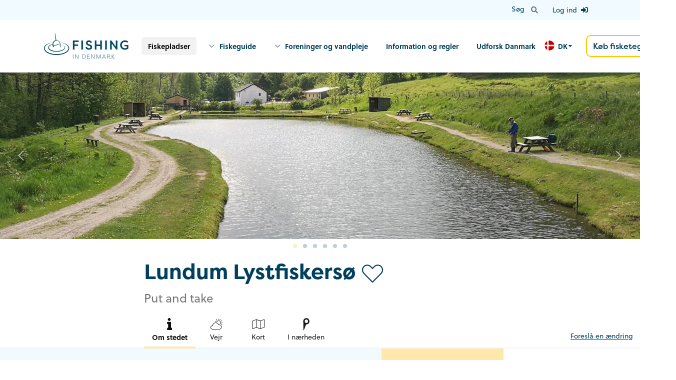

--- FILE ---
content_type: text/html; charset=utf-8
request_url: https://fishingindenmark.info/fiskepladser/lundum-lystfiskerso
body_size: 18359
content:




<!doctype html>
<html lang="da" ng-app="app">
<head>
        <script id="CookieConsent" data-culture="DA" type="text/javascript" src="https://policy.app.cookieinformation.com/uc.js"></script>
    <!-- Google Tag Manager -->
    <script>
        (function (w, d, s, l, i) {
            w[l] = w[l] || []; w[l].push({
                'gtm.start':
                    new Date().getTime(), event: 'gtm.js'
            }); var f = d.getElementsByTagName(s)[0],
                j = d.createElement(s), dl = l != 'dataLayer' ? '&l=' + l : ''; j.async = true; j.src =
                    'https://www.googletagmanager.com/gtm.js?id=' + i + dl; f.parentNode.insertBefore(j, f);
        })(window, document, 'script', 'dataLayer', 'GTM-5TDDJ6P');</script>
    <!-- End Google Tag Manager -->
    <meta charset="utf-8">
    <meta http-equiv="X-UA-Compatible" content="IE=edge,chrome=1">
    <meta name="viewport" content="width=device-width, initial-scale=1.0, maximum-scale=1.0, user-scalable=no">
    <script defer data-domain="fishingindenmark.info" src="https://plausible.io/js/script.js"></script>
    <link rel="preload" as="font" crossorigin="anonymous" href="/Content/semantic/dist/themes/default/assets/fonts/icons.woff2" />
    <link rel="preload" as="font" crossorigin="anonymous" href="/Content/semantic/dist/themes/default/assets/fonts/outline-icons.woff2" />
    <link rel="preload" as="font" crossorigin="anonymous" href="/fonts/icomoon.ttf?9n95z4" />
    <link rel="preload" as="font" crossorigin="anonymous" href="/Content/node_modules/slick-carousel/slick/fonts/slick.woff" />

    <link rel="preload" as="style" onload="this.onload=null;this.rel='stylesheet'" href="https://use.typekit.net/vrd7tyf.css">
    <noscript><link rel="stylesheet" href="https://use.typekit.net/vrd7tyf.css"></noscript>
    
    <link rel="preload" as="font" crossorigin="anonymous" href="/css/fontawesome.min.css" />

    <link rel="apple-touch-icon" sizes="180x180" href="/content/build/images/favicon/apple-touch-icon.png">
    <link rel="icon" type="image/png" sizes="32x32" href="/content/build/images/favicon/favicon-32x32.png">
    <link rel="icon" type="image/png" sizes="16x16" href="/content/build/images/favicon/favicon-16x16.png">
    <link rel="manifest" crossorigin="use-credentials" href="/content/build/images/favicon/site.webmanifest">
    <link rel="mask-icon" color="#5bbad5" href="/content/build/images/favicon/safari-pinned-tab.svg">
    <link rel="shortcut icon" href="/content/build/images/favicon/favicon.ico">
    
    <!-- iOS Smart App Banner -->
    <meta name="apple-itunes-app" content="app-id=1574456738, affiliate-data=, app-argument=">

    <!-- Android App Links -->
    <meta name="google-play-app" content="app-id=fishing.in.denmark">

    <meta name="msapplication-TileColor" content="#da532c">
    <meta name="msapplication-config" content="/content/build/images/favicon/browserconfig.xml">
    <meta name="theme-color" content="#ffffff">

    <link rel="preload" as="style" onload="this.onload=null;this.rel='stylesheet'" href="https://cdn.maptiler.com/mapbox-gl-js/v1.5.1/mapbox-gl.css">
    <noscript><link rel="stylesheet" href="https://cdn.maptiler.com/mapbox-gl-js/v1.5.1/mapbox-gl.css"></noscript>
    
    <link href="/sb/lib-styles.css.vf797a4627ba02b1d7853b21d0c0d41fda8eb638a" rel="stylesheet">

    <link href="/sb/styles.css.vf797a4627ba02b1d7853b21d0c0d41fda8eb638a" rel="stylesheet">
    
    

    
<title>Lundum Lystfiskersø</title>
<meta name="description" content="" />
<meta name="robots" content="index, follow" />
<meta http-equiv="Content-Type" content="text/html; charset=utf-8" />
<link rel="canonical" href="https://fishingindenmark.info/fiskepladser/lundum-lystfiskerso"/>
<link rel="alternate" hreflang="en-us" href="https://fishingindenmark.info/en/fishing-spots/lundum-lystfiskerso"/>
<link rel="alternate" hreflang="da" href="https://fishingindenmark.info/fiskepladser/lundum-lystfiskerso"/>
<link rel="alternate" hreflang="de" href="https://fishingindenmark.info/de/angelplatze/lundum-lystfiskerso"/>
<meta property="og:title" content="Lundum Lystfiskersø" />
<meta property="og:description" content="" />
<meta property="og:type" content="website" />
<meta property="og:url" content="https://fishingindenmark.info/fiskepladser/lundum-lystfiskerso" />
</head>

<body id="body" class="da ">

        <div class="ui right sidebar vertical menu mobile-bar d-print-none">
                <a class="logo item" href="/">
                    <img class="ui image" src="https://cdn.fishingindenmark.info/media/4yrnorux/fish-logo.png?width=300&amp;v=1d705328c11cf00" width="150" alt="Fishing in Denmark - Find fiskeplader, fiskeguides og meget mere" />
                </a>
                            <a class="item active" href="/fiskepladser">Fiskepladser</a>
                                <a class="item" href="/fiskeguide">Fiskeguide</a>
                                <a class="item" href="/lystfiskerforeninger-og-vandpleje">Foreninger og vandpleje</a>
                                <a class="item" href="/information-og-regler">Information og regler</a>
                                <a class="item" href="/udforsk-danmark">Udforsk Danmark</a>
                            <div class="item">
                                <a class="ui large yellow basic button" href="https://fisketegn.dk/" target="_blank">K&#xF8;b fisketegn</a>
                            </div>
        </div>


    <div class="pusher">


    <nav id="top-nav" class="d-print-none d-none d-lg-block">
        <div class="ui top attached text menu">
            <div class="container">

                <div class="right menu">
                    <form action="/sog" method="get" class="d-flex">
                        <div class="ui category search item page-search right aligned">
                            <div class="ui transparent action input">
                                <input name="q" class="prompt" type="text" placeholder="S&#xF8;g p&#xE5; hele sitet">
                                <button class="ui basic icon button">
                                    <i class="search icon"></i>
                                </button>
                            </div>
                            <div class="results"></div>
                        </div>
                    </form>


                            <div class="d-flex flex-column ml-3">
                                <a href="/log-ind" class="flex-fill d-flex flex-row align-items-center px-3 text-decoration-none">
                                    <span>Log ind</span>
                                    <i class="sign in icon ml-2"></i>
                                </a>
                            </div>

                </div>



            </div>

        </div>

    </nav>


<nav id="main-nav" class="d-print-none d-none d-lg-block">

    <div class="container">

            <div class="ui secondary menu">
                    <a class="logo item pl-0" href="/">
                        <img class="ui image" src="https://cdn.fishingindenmark.info/media/4yrnorux/fish-logo.png?width=350&amp;v=1d705328c11cf00" width="175" alt="Fishing in Denmark - Find fiskeplader, fiskeguides og meget mere" />
                    </a>

                    <div class="right menu">
                                    <a class="item active" href="/fiskepladser"><strong>Fiskepladser</strong></a>
                                        <a class="browse item" href="/fiskeguide" onclick="event.preventDefault();">
                                            <i class="icon icon-angel_down mr-2"></i>
                                            <strong>Fiskeguide</strong>
                                        </a>
                                        <div class="ui fluid basic popup">


<div class="nestedMegaArticles">
        <div class="container">
            <div class="row">
                <div class="col-12 articles">
                    <div class="secondary-text">
                        
                        <div class="mt-5">
                            <div class="row">
                                        <div class="col-6 col-md-3 mb-5">
                                            <a href="/fiskeguide/havorredfiskeri-pa-kysten">
<picture><source srcset='https://cdn.fishingindenmark.info/media/20um5jta/184a1622.jpg?width=500&height=500&format=webp&quality=80&v=1d6c4c38bdcab90' type='image/webp' /><source srcset='https://cdn.fishingindenmark.info/media/20um5jta/184a1622.jpg?width=500&height=500&v=1d6c4c38bdcab90' type='image/jpeg' /><img src='https://cdn.fishingindenmark.info/media/20um5jta/184a1622.jpg?width=500&height=500&v=1d6c4c38bdcab90' alt='184A1622' /></picture>                                                <h5 class="ui header mt-1">Hav&#xF8;rredfiskeri p&#xE5; kysten</h5>
                                            </a>
                                        </div>
                                        <div class="col-6 col-md-3 mb-5">
                                            <a href="/fiskeguide/gedde-sandart-og-aborre">
<picture><source srcset='https://cdn.fishingindenmark.info/media/ruabaf12/_dsc4655.jpg?rxy=0.2715942086238568,0.49182389006811572&width=500&height=500&format=webp&quality=80&v=1d6c7e56c3db570' type='image/webp' /><source srcset='https://cdn.fishingindenmark.info/media/ruabaf12/_dsc4655.jpg?rxy=0.2715942086238568,0.49182389006811572&width=500&height=500&v=1d6c7e56c3db570' type='image/jpeg' /><img src='https://cdn.fishingindenmark.info/media/ruabaf12/_dsc4655.jpg?rxy=0.2715942086238568,0.49182389006811572&width=500&height=500&v=1d6c7e56c3db570' alt='DSC4655 (1)' /></picture>                                                <h5 class="ui header mt-1">Gedde, sandart og aborre</h5>
                                            </a>
                                        </div>
                                        <div class="col-6 col-md-3 mb-5">
                                            <a href="/fiskeguide/havorred-og-laks-i-aen">
<picture><source srcset='https://cdn.fishingindenmark.info/media/ccykx4ry/dsc05530.jpg?rxy=0.56787879984988243,0.61851851851851847&width=500&height=500&format=webp&quality=80&v=1d6c725c7b00f90' type='image/webp' /><source srcset='https://cdn.fishingindenmark.info/media/ccykx4ry/dsc05530.jpg?rxy=0.56787879984988243,0.61851851851851847&width=500&height=500&v=1d6c725c7b00f90' type='image/jpeg' /><img src='https://cdn.fishingindenmark.info/media/ccykx4ry/dsc05530.jpg?rxy=0.56787879984988243,0.61851851851851847&width=500&height=500&v=1d6c725c7b00f90' alt='DSC05530' /></picture>                                                <h5 class="ui header mt-1">Hav&#xF8;rred og laks i &#xE5;en</h5>
                                            </a>
                                        </div>
                                        <div class="col-6 col-md-3 mb-5">
                                            <a href="/fiskeguide/put-and-take-fiskeri">
<picture><source srcset='https://cdn.fishingindenmark.info/media/x0djfka1/p1122764.jpg?rxy=0.50121476682402666,0.58600823045267492&width=500&height=500&format=webp&quality=80&v=1d6c1bd72846fb0' type='image/webp' /><source srcset='https://cdn.fishingindenmark.info/media/x0djfka1/p1122764.jpg?rxy=0.50121476682402666,0.58600823045267492&width=500&height=500&v=1d6c1bd72846fb0' type='image/jpeg' /><img src='https://cdn.fishingindenmark.info/media/x0djfka1/p1122764.jpg?rxy=0.50121476682402666,0.58600823045267492&width=500&height=500&v=1d6c1bd72846fb0' alt='P1122764' /></picture>                                                <h5 class="ui header mt-1">Put and take fiskeri</h5>
                                            </a>
                                        </div>
                                        <div class="col-6 col-md-3 mb-5">
                                            <a href="/fiskeguide/torsk-fra-mole-havn-og-bad">
<picture><source srcset='https://cdn.fishingindenmark.info/media/jn0npfmr/angeln-mit-kinder.jpg?width=500&height=500&format=webp&quality=80&v=1d6c89ee657a5a0' type='image/webp' /><source srcset='https://cdn.fishingindenmark.info/media/jn0npfmr/angeln-mit-kinder.jpg?width=500&height=500&v=1d6c89ee657a5a0' type='image/jpeg' /><img src='https://cdn.fishingindenmark.info/media/jn0npfmr/angeln-mit-kinder.jpg?width=500&height=500&v=1d6c89ee657a5a0' alt='Angeln Mit Kinder' /></picture>                                                <h5 class="ui header mt-1">Torsk fra mole, havn og b&#xE5;d</h5>
                                            </a>
                                        </div>
                                        <div class="col-6 col-md-3 mb-5">
                                            <a href="/fiskeguide/fladfisk-fra-kyst-mole-og-bad">
<picture><source srcset='https://cdn.fishingindenmark.info/media/upylmday/dsc03459.jpg?width=500&height=500&format=webp&quality=80&v=1d6c1ad658e35d0' type='image/webp' /><source srcset='https://cdn.fishingindenmark.info/media/upylmday/dsc03459.jpg?width=500&height=500&v=1d6c1ad658e35d0' type='image/jpeg' /><img src='https://cdn.fishingindenmark.info/media/upylmday/dsc03459.jpg?width=500&height=500&v=1d6c1ad658e35d0' alt='DSC03459' /></picture>                                                <h5 class="ui header mt-1">Fladfisk fra kyst, mole og b&#xE5;d</h5>
                                            </a>
                                        </div>
                                        <div class="col-6 col-md-3 mb-5">
                                            <a href="/fiskeguide/hornfisk-makrel-og-sild-fra-kyst-mole-og-bad">
<picture><source srcset='https://cdn.fishingindenmark.info/media/yfodfv12/dsc_9766.jpg?width=500&height=500&format=webp&quality=80&v=1d6c1abe4467740' type='image/webp' /><source srcset='https://cdn.fishingindenmark.info/media/yfodfv12/dsc_9766.jpg?width=500&height=500&v=1d6c1abe4467740' type='image/jpeg' /><img src='https://cdn.fishingindenmark.info/media/yfodfv12/dsc_9766.jpg?width=500&height=500&v=1d6c1abe4467740' alt='DSC 9766' /></picture>                                                <h5 class="ui header mt-1">Hornfisk, makrel og sild fra kyst, mole og b&#xE5;d</h5>
                                            </a>
                                        </div>
                                        <div class="col-6 col-md-3 mb-5">
                                            <a href="/fiskeguide/fiskeri-fra-bad-kajak-og-flydering">
<picture><source srcset='https://cdn.fishingindenmark.info/media/ptunsapa/129453520_446221889704297_5720325188247947220_n.jpg?width=500&height=500&format=webp&quality=80&v=1d6c9a19835f940' type='image/webp' /><source srcset='https://cdn.fishingindenmark.info/media/ptunsapa/129453520_446221889704297_5720325188247947220_n.jpg?width=500&height=500&v=1d6c9a19835f940' type='image/jpeg' /><img src='https://cdn.fishingindenmark.info/media/ptunsapa/129453520_446221889704297_5720325188247947220_n.jpg?width=500&height=500&v=1d6c9a19835f940' alt='129453520 446221889704297 5720325188247947220 N' /></picture>                                                <h5 class="ui header mt-1">Fiskeri fra b&#xE5;d, kajak og flydering</h5>
                                            </a>
                                        </div>
                            </div>
                        </div>
                    </div>
                </div>
            </div>
        </div>



</div>                                        </div>
                                        <a class="browse item" href="/lystfiskerforeninger-og-vandpleje" onclick="event.preventDefault();">
                                            <i class="icon icon-angel_down mr-2"></i>
                                            <strong>Foreninger og vandpleje</strong>
                                        </a>
                                        <div class="ui fluid basic popup">



<div class="nestedMegaSections">
    <div class="container">
            <div class="row justify-content-center">
                    <div class="col-6">

                            <h2 class="ui header">Lystfiskerforeninger</h2>
                                <a href="/lystfiskerforeninger-og-vandpleje/lystfiskerforeninger">
                                    <picture><source srcset='https://cdn.fishingindenmark.info/media/qcxn1cqf/img_0167.jpg?rxy=0.68689225385081776,0.7485374729374914&width=640&height=360&format=webp&quality=80&v=1d6c98de7b1cfd0' type='image/webp' /><source srcset='https://cdn.fishingindenmark.info/media/qcxn1cqf/img_0167.jpg?rxy=0.68689225385081776,0.7485374729374914&width=640&height=360&v=1d6c98de7b1cfd0' type='image/jpeg' /><img src='https://cdn.fishingindenmark.info/media/qcxn1cqf/img_0167.jpg?rxy=0.68689225385081776,0.7485374729374914&width=640&height=360&v=1d6c98de7b1cfd0' alt='IMG 0167' loading=lazy /></picture>
                                </a>
                            <div class="text">
                                
                                    <a class="ui primary button" href="/lystfiskerforeninger-og-vandpleje/lystfiskerforeninger">L&#xE6;s mere om lystfiskerforeninger</a>
                            </div>

                    </div>
                    <div class="col-6">

                            <h2 class="ui header">Vandpleje</h2>
                                <a href="/lystfiskerforeninger-og-vandpleje/vandpleje">
                                    <picture><source srcset='https://cdn.fishingindenmark.info/media/gefji3ht/f2cfc7de-1e44-4770-9aa6-5d2266d44e31.jpeg?rxy=0.54874632570205,0.81187525910912528&width=640&height=360&format=webp&quality=80&v=1d6c97ef09d9610' type='image/webp' /><source srcset='https://cdn.fishingindenmark.info/media/gefji3ht/f2cfc7de-1e44-4770-9aa6-5d2266d44e31.jpeg?rxy=0.54874632570205,0.81187525910912528&width=640&height=360&v=1d6c97ef09d9610' type='image/jpeg' /><img src='https://cdn.fishingindenmark.info/media/gefji3ht/f2cfc7de-1e44-4770-9aa6-5d2266d44e31.jpeg?rxy=0.54874632570205,0.81187525910912528&width=640&height=360&v=1d6c97ef09d9610' alt='F2CFC7DE 1E44 4770 9AA6 5D2266D44E31' loading=lazy /></picture>
                                </a>
                            <div class="text">
                                
                                    <a class="ui primary button" href="/lystfiskerforeninger-og-vandpleje/vandpleje">L&#xE6;s om vandpleje</a>
                            </div>

                    </div>

            </div>
    </div>
</div>


<div class="nestedMegaSections">
    <div class="container">
            <div class="row justify-content-center">
                    <div class="col-6">

                            <h2 class="ui header">Projekt Stalling</h2>
                                <a href="/artikler/projekt-stalling-tilbage-til-vandlobene">
                                    <picture><source srcset='https://cdn.fishingindenmark.info/media/de4dzvdg/28fb97027b55aaa7da42b03b64c74bf2b0f26634.jpg?width=640&height=360&format=webp&quality=80&v=1d88ba5f9fa6130' type='image/webp' /><source srcset='https://cdn.fishingindenmark.info/media/de4dzvdg/28fb97027b55aaa7da42b03b64c74bf2b0f26634.jpg?width=640&height=360&v=1d88ba5f9fa6130' type='image/jpeg' /><img src='https://cdn.fishingindenmark.info/media/de4dzvdg/28fb97027b55aaa7da42b03b64c74bf2b0f26634.jpg?width=640&height=360&v=1d88ba5f9fa6130' alt='28Fb97027b55aaa7da42b03b64c74bf2b0f26634 (1)' loading=lazy /></picture>
                                </a>
                            <div class="text">
                                
                                    <a class="ui primary button" href="/artikler/projekt-stalling-tilbage-til-vandlobene">Projekt stalling tilbage til vandl&#xF8;bene</a>
                            </div>

                    </div>
                    <div class="col-6">

                            <h2 class="ui header">Rovfiskene Tilbage</h2>
                                <a href="/artikler/rovfiskene-retur">
                                    <picture><source srcset='https://cdn.fishingindenmark.info/media/qt3dzzc5/img_6740.jpg?rxy=0.72526612278103109,0.47099944843485642&width=640&height=360&format=webp&quality=80&v=1d8e39c9ba84850' type='image/webp' /><source srcset='https://cdn.fishingindenmark.info/media/qt3dzzc5/img_6740.jpg?rxy=0.72526612278103109,0.47099944843485642&width=640&height=360&v=1d8e39c9ba84850' type='image/jpeg' /><img src='https://cdn.fishingindenmark.info/media/qt3dzzc5/img_6740.jpg?rxy=0.72526612278103109,0.47099944843485642&width=640&height=360&v=1d8e39c9ba84850' alt='IMG 6740' loading=lazy /></picture>
                                </a>
                            <div class="text">
                                
                                    <a class="ui primary button" href="/artikler/rovfiskene-retur">Rovfiskene Tilbage</a>
                            </div>

                    </div>

            </div>
    </div>
</div>                                        </div>
                                        <a class="item" href="/information-og-regler"><strong>Information og regler</strong></a>
                                        <a class="item" href="/udforsk-danmark"><strong>Udforsk Danmark</strong></a>
                                    <div class="ui inline dropdown language-picker">
                                        <div class="text">
                                                <img class="ui avatar image" src="https://cdn.fishingindenmark.info/media/vwbfubgo/da.png" alt="Dansk">
                                            DK
                                        </div>
                                        <i class="dropdown icon"></i>
                                        <div class="menu">
                                                    <a class="item" href="/en/fishing-spots/lundum-lystfiskerso">
                                                            <img class="ui avatar image" src="https://cdn.fishingindenmark.info/media/ectmsie1/en.png" alt="EN">
                                                        EN
                                                    </a>
                                                    <a class="item" href="/fiskepladser/lundum-lystfiskerso">
                                                            <img class="ui avatar image" src="https://cdn.fishingindenmark.info/media/vwbfubgo/da.png" alt="DK">
                                                        DK
                                                    </a>
                                                    <a class="item" href="/de/angelplatze/lundum-lystfiskerso">
                                                            <img class="ui avatar image" src="https://cdn.fishingindenmark.info/media/1p3lu2gt/de.png" alt="DE">
                                                        DE
                                                    </a>
                                        </div>
                                    </div>
                                    <div class="item">
                                        <a class="ui large yellow basic button p-3" href="https://fisketegn.dk/" target="_blank">K&#xF8;b fisketegn</a>
                                    </div>
                    </div>
            </div>

    </div>

</nav>

<nav id="mobile-nav" class="d-print-none d-lg-none">
    <div class="ui top fixed menu">
            <a class="logo item" href="/">
                <img class="ui image" src="https://cdn.fishingindenmark.info/media/4yrnorux/fish-logo.png?width=300&amp;v=1d705328c11cf00" width="150" alt="Fishing in Denmark - Find fiskeplader, fiskeguides og meget mere" />
            </a>
        <div class="right menu">

            <div class="ui dropdown language-picker d-flex align-items-center">
                <div class="text">
                        <img class="ui avatar image mr-2" src="https://cdn.fishingindenmark.info/media/vwbfubgo/da.png" alt="Dansk">
                </div>
                <i class="fa-light fa-chevron-down"></i>
                <div class="menu">
                            <a class="item" href="/en/fishing-spots/lundum-lystfiskerso">
                                    <img class="ui avatar image" src="https://cdn.fishingindenmark.info/media/ectmsie1/en.png" alt="EN">
                                EN
                            </a>
                            <a class="item" href="/fiskepladser/lundum-lystfiskerso">
                                    <img class="ui avatar image" src="https://cdn.fishingindenmark.info/media/vwbfubgo/da.png" alt="DK">
                                DK
                            </a>
                            <a class="item" href="/de/angelplatze/lundum-lystfiskerso">
                                    <img class="ui avatar image" src="https://cdn.fishingindenmark.info/media/1p3lu2gt/de.png" alt="DE">
                                DE
                            </a>
                </div>
            </div>

                <div class="icon item" data-toggle-sidebar=".mobile-search-bar">
                    <i class="large search icon"></i>
                </div>
            <div class="icon item" data-toggle-sidebar=".mobile-bar">
                <i class="large bars icon"></i>
            </div>

        </div>
    </div>
</nav>

    <form action="/sog" method="get" class="ui top sidebar menu mobile-search-bar flex-row d-print-none">
        <div class="ui category search item page-search flex-fill">
            <div class="ui transparent icon input">
                <input name="q" class="prompt" type="text" placeholder="S&#xF8;g p&#xE5; hele sitet">
                <i class="large search icon"></i>
            </div>
            <div class="results"></div>
        </div>
        <button type="button" class="ui icon button" data-toggle-sidebar=".mobile-search-bar">
            <i class="large close icon"></i>
        </button>
    </form>

        <div class="render-body" id="render-body">
            




<div id="location" class="pb-5" itemtype="https://schema.org/Place" itemscope>
    <meta itemprop="name" content="Lundum Lystfiskersø" />
    <div class="scroll" id="info">
            <div class="simple-slick">
                    <div>
                        <picture>
                            <source srcset='https://cdn.fishingindenmark.info/media/zi2fi4ew/lundum-lyztfiskersoe-horsens-01.jpg?width=1920&height=500&format=webp&quality=80&v=1d6e2b3717429f0, https://cdn.fishingindenmark.info/media/zi2fi4ew/lundum-lyztfiskersoe-horsens-01.jpg?width=3840&height=1000&format=webp&quality=80&v=1d6e2b3717429f0 2x' type='image/webp' media="(min-width: 768px)" /><source srcset='https://cdn.fishingindenmark.info/media/zi2fi4ew/lundum-lyztfiskersoe-horsens-01.jpg?width=1920&height=500&v=1d6e2b3717429f0, https://cdn.fishingindenmark.info/media/zi2fi4ew/lundum-lyztfiskersoe-horsens-01.jpg?width=3840&height=1000&v=1d6e2b3717429f0 2x' type='image/jpeg' media="(min-width: 768px)" />
                            <source srcset='https://cdn.fishingindenmark.info/media/zi2fi4ew/lundum-lyztfiskersoe-horsens-01.jpg?width=640&height=360&format=webp&quality=80&v=1d6e2b3717429f0, https://cdn.fishingindenmark.info/media/zi2fi4ew/lundum-lyztfiskersoe-horsens-01.jpg?width=1280&height=720&format=webp&quality=80&v=1d6e2b3717429f0 2x' type='image/webp' /><source srcset='https://cdn.fishingindenmark.info/media/zi2fi4ew/lundum-lyztfiskersoe-horsens-01.jpg?width=640&height=360&v=1d6e2b3717429f0, https://cdn.fishingindenmark.info/media/zi2fi4ew/lundum-lyztfiskersoe-horsens-01.jpg?width=1280&height=720&v=1d6e2b3717429f0 2x' type='image/jpeg' />
                            <img src="https://cdn.fishingindenmark.info/media/zi2fi4ew/lundum-lyztfiskersoe-horsens-01.jpg?width=1920&amp;height=500&amp;v=1d6e2b3717429f0" alt="Lundum-Lyztfiskersoe-Horsens-01.jpg" />
                        </picture>
                        <link itemprop="image" href="https://cdn.fishingindenmark.info/media/zi2fi4ew/lundum-lyztfiskersoe-horsens-01.jpg?width=640&amp;height=360&amp;v=1d6e2b3717429f0" />
                    </div>
                    <div>
                        <picture>
                            <source srcset='https://cdn.fishingindenmark.info/media/twtkc0t1/skraafoto-n.jpg?width=1920&height=500&format=webp&quality=80&v=1d6e2b90df18ed0, https://cdn.fishingindenmark.info/media/twtkc0t1/skraafoto-n.jpg?width=3840&height=1000&format=webp&quality=80&v=1d6e2b90df18ed0 2x' type='image/webp' media="(min-width: 768px)" /><source srcset='https://cdn.fishingindenmark.info/media/twtkc0t1/skraafoto-n.jpg?width=1920&height=500&v=1d6e2b90df18ed0, https://cdn.fishingindenmark.info/media/twtkc0t1/skraafoto-n.jpg?width=3840&height=1000&v=1d6e2b90df18ed0 2x' type='image/jpeg' media="(min-width: 768px)" />
                            <source srcset='https://cdn.fishingindenmark.info/media/twtkc0t1/skraafoto-n.jpg?width=640&height=360&format=webp&quality=80&v=1d6e2b90df18ed0, https://cdn.fishingindenmark.info/media/twtkc0t1/skraafoto-n.jpg?width=1280&height=720&format=webp&quality=80&v=1d6e2b90df18ed0 2x' type='image/webp' /><source srcset='https://cdn.fishingindenmark.info/media/twtkc0t1/skraafoto-n.jpg?width=640&height=360&v=1d6e2b90df18ed0, https://cdn.fishingindenmark.info/media/twtkc0t1/skraafoto-n.jpg?width=1280&height=720&v=1d6e2b90df18ed0 2x' type='image/jpeg' />
                            <img src="https://cdn.fishingindenmark.info/media/twtkc0t1/skraafoto-n.jpg?width=1920&amp;height=500&amp;v=1d6e2b90df18ed0" alt="skraafoto-N.jpg" />
                        </picture>
                        <link itemprop="image" href="https://cdn.fishingindenmark.info/media/twtkc0t1/skraafoto-n.jpg?width=640&amp;height=360&amp;v=1d6e2b90df18ed0" />
                    </div>
                    <div>
                        <picture>
                            <source srcset='https://cdn.fishingindenmark.info/media/rjgn1a05/skraafoto-s.jpg?width=1920&height=500&format=webp&quality=80&v=1d6e2b910610830, https://cdn.fishingindenmark.info/media/rjgn1a05/skraafoto-s.jpg?width=3840&height=1000&format=webp&quality=80&v=1d6e2b910610830 2x' type='image/webp' media="(min-width: 768px)" /><source srcset='https://cdn.fishingindenmark.info/media/rjgn1a05/skraafoto-s.jpg?width=1920&height=500&v=1d6e2b910610830, https://cdn.fishingindenmark.info/media/rjgn1a05/skraafoto-s.jpg?width=3840&height=1000&v=1d6e2b910610830 2x' type='image/jpeg' media="(min-width: 768px)" />
                            <source srcset='https://cdn.fishingindenmark.info/media/rjgn1a05/skraafoto-s.jpg?width=640&height=360&format=webp&quality=80&v=1d6e2b910610830, https://cdn.fishingindenmark.info/media/rjgn1a05/skraafoto-s.jpg?width=1280&height=720&format=webp&quality=80&v=1d6e2b910610830 2x' type='image/webp' /><source srcset='https://cdn.fishingindenmark.info/media/rjgn1a05/skraafoto-s.jpg?width=640&height=360&v=1d6e2b910610830, https://cdn.fishingindenmark.info/media/rjgn1a05/skraafoto-s.jpg?width=1280&height=720&v=1d6e2b910610830 2x' type='image/jpeg' />
                            <img src="https://cdn.fishingindenmark.info/media/rjgn1a05/skraafoto-s.jpg?width=1920&amp;height=500&amp;v=1d6e2b910610830" alt="skraafoto-S.jpg" />
                        </picture>
                        <link itemprop="image" href="https://cdn.fishingindenmark.info/media/rjgn1a05/skraafoto-s.jpg?width=640&amp;height=360&amp;v=1d6e2b910610830" />
                    </div>
                    <div>
                        <picture>
                            <source srcset='https://cdn.fishingindenmark.info/media/bc5fnacf/skraafoto-e.jpg?width=1920&height=500&format=webp&quality=80&v=1d6e2b912ded970, https://cdn.fishingindenmark.info/media/bc5fnacf/skraafoto-e.jpg?width=3840&height=1000&format=webp&quality=80&v=1d6e2b912ded970 2x' type='image/webp' media="(min-width: 768px)" /><source srcset='https://cdn.fishingindenmark.info/media/bc5fnacf/skraafoto-e.jpg?width=1920&height=500&v=1d6e2b912ded970, https://cdn.fishingindenmark.info/media/bc5fnacf/skraafoto-e.jpg?width=3840&height=1000&v=1d6e2b912ded970 2x' type='image/jpeg' media="(min-width: 768px)" />
                            <source srcset='https://cdn.fishingindenmark.info/media/bc5fnacf/skraafoto-e.jpg?width=640&height=360&format=webp&quality=80&v=1d6e2b912ded970, https://cdn.fishingindenmark.info/media/bc5fnacf/skraafoto-e.jpg?width=1280&height=720&format=webp&quality=80&v=1d6e2b912ded970 2x' type='image/webp' /><source srcset='https://cdn.fishingindenmark.info/media/bc5fnacf/skraafoto-e.jpg?width=640&height=360&v=1d6e2b912ded970, https://cdn.fishingindenmark.info/media/bc5fnacf/skraafoto-e.jpg?width=1280&height=720&v=1d6e2b912ded970 2x' type='image/jpeg' />
                            <img src="https://cdn.fishingindenmark.info/media/bc5fnacf/skraafoto-e.jpg?width=1920&amp;height=500&amp;v=1d6e2b912ded970" alt="skraafoto-E.jpg" />
                        </picture>
                        <link itemprop="image" href="https://cdn.fishingindenmark.info/media/bc5fnacf/skraafoto-e.jpg?width=640&amp;height=360&amp;v=1d6e2b912ded970" />
                    </div>
                    <div>
                        <picture>
                            <source srcset='https://cdn.fishingindenmark.info/media/otyobvcc/skraafoto-w.jpg?width=1920&height=500&format=webp&quality=80&v=1d6e2b914c21860, https://cdn.fishingindenmark.info/media/otyobvcc/skraafoto-w.jpg?width=3840&height=1000&format=webp&quality=80&v=1d6e2b914c21860 2x' type='image/webp' media="(min-width: 768px)" /><source srcset='https://cdn.fishingindenmark.info/media/otyobvcc/skraafoto-w.jpg?width=1920&height=500&v=1d6e2b914c21860, https://cdn.fishingindenmark.info/media/otyobvcc/skraafoto-w.jpg?width=3840&height=1000&v=1d6e2b914c21860 2x' type='image/jpeg' media="(min-width: 768px)" />
                            <source srcset='https://cdn.fishingindenmark.info/media/otyobvcc/skraafoto-w.jpg?width=640&height=360&format=webp&quality=80&v=1d6e2b914c21860, https://cdn.fishingindenmark.info/media/otyobvcc/skraafoto-w.jpg?width=1280&height=720&format=webp&quality=80&v=1d6e2b914c21860 2x' type='image/webp' /><source srcset='https://cdn.fishingindenmark.info/media/otyobvcc/skraafoto-w.jpg?width=640&height=360&v=1d6e2b914c21860, https://cdn.fishingindenmark.info/media/otyobvcc/skraafoto-w.jpg?width=1280&height=720&v=1d6e2b914c21860 2x' type='image/jpeg' />
                            <img src="https://cdn.fishingindenmark.info/media/otyobvcc/skraafoto-w.jpg?width=1920&amp;height=500&amp;v=1d6e2b914c21860" alt="skraafoto-W.jpg" />
                        </picture>
                        <link itemprop="image" href="https://cdn.fishingindenmark.info/media/otyobvcc/skraafoto-w.jpg?width=640&amp;height=360&amp;v=1d6e2b914c21860" />
                    </div>
                    <div>
                        <picture>
                            <source srcset='https://cdn.fishingindenmark.info/media/lovilivt/skraafoto-t.jpg?width=1920&height=500&format=webp&quality=80&v=1d6e2b917277fa0, https://cdn.fishingindenmark.info/media/lovilivt/skraafoto-t.jpg?width=3840&height=1000&format=webp&quality=80&v=1d6e2b917277fa0 2x' type='image/webp' media="(min-width: 768px)" /><source srcset='https://cdn.fishingindenmark.info/media/lovilivt/skraafoto-t.jpg?width=1920&height=500&v=1d6e2b917277fa0, https://cdn.fishingindenmark.info/media/lovilivt/skraafoto-t.jpg?width=3840&height=1000&v=1d6e2b917277fa0 2x' type='image/jpeg' media="(min-width: 768px)" />
                            <source srcset='https://cdn.fishingindenmark.info/media/lovilivt/skraafoto-t.jpg?width=640&height=360&format=webp&quality=80&v=1d6e2b917277fa0, https://cdn.fishingindenmark.info/media/lovilivt/skraafoto-t.jpg?width=1280&height=720&format=webp&quality=80&v=1d6e2b917277fa0 2x' type='image/webp' /><source srcset='https://cdn.fishingindenmark.info/media/lovilivt/skraafoto-t.jpg?width=640&height=360&v=1d6e2b917277fa0, https://cdn.fishingindenmark.info/media/lovilivt/skraafoto-t.jpg?width=1280&height=720&v=1d6e2b917277fa0 2x' type='image/jpeg' />
                            <img src="https://cdn.fishingindenmark.info/media/lovilivt/skraafoto-t.jpg?width=1920&amp;height=500&amp;v=1d6e2b917277fa0" alt="skraafoto-T.jpg" />
                        </picture>
                        <link itemprop="image" href="https://cdn.fishingindenmark.info/media/lovilivt/skraafoto-t.jpg?width=640&amp;height=360&amp;v=1d6e2b917277fa0" />
                    </div>
            </div>
    </div>
    <meta itemprop="description" content="" />
    <meta itemprop="publicAccess" content="True" />
        <meta itemprop="latitude" content="55.929291" />
        <meta itemprop="longitude" content="9.766836000000012" />
    <div class="ui sticky">
        <div class="content pt-3">
            <div class="container small">
                <div class="d-flex flex-column flex-md-row align-items-start">
                    <h1 class="ui header flex-fill">
                        <span>Lundum Lystfiskers&#xF8;</span>
                        <i class="toggle-favorite icon-heart icon" data-item='{"id": 21723, "description": "", "title": "Lundum Lystfiskers&#xF8;", "name": "Lundum Lystfiskers&#xF8;", "longitude": 9.766836000000012, "lon": 9.766836000000012, "latitude": 55.929291, "lat": 55.929291, "zoom": 16, "href": "/fiskepladser/lundum-lystfiskerso", "geometry": null}'></i>
                    </h1>
                    <div class="flex-shrink-0 mb-3 mb-md-0" load-async="/umbraco/surface/locationsurface/Weather?latitude=55.929291&amp;longitude=9.766836000000012&amp;culture=da">

                    </div>

                </div>
                    <span class="ui large grey text">Put and take</span>

            </div>
        </div>


        <div class="ui labeled icon secondary pointing menu">
            <div class="container small">
                <a class="item active" data-href="#info">
                    <i class="icon-info icon"></i>
                    Om stedet
                </a>



                <a class="item" data-href="#weather">
                    <i class="icon-vejr icon"></i>
                    Vejr
                </a>


                <a class="item" data-href="#map">
                    <i class="icon-map icon"></i>
                    Kort
                </a>
                    <a class="item" data-href="#locations">
                        <i class="icon-map_pin icon"></i>
                        I n&#xE6;rheden
                    </a>
            </div>
            <div class="editor-and-suggestions d-none d-xl-block"><a data-load="/fiskepladser/lundum-lystfiskerso?ufprt=CfDJ8Om_5b1jusFPrrPNz7jVENpVnCPrAtoxJ7iFaryxdp0VslrCQ8bPH1I9YYMppKv6oYyJSCVOtXKhXik_AUryWhWTwEA4JWyLG_N8jvo7AOaTW3zQzow0g1NWcwA161dXEPPI0qJm6EHAuIR4N3gXSq_ncQQJEXhnEUac2PO-fj7Y">Foresl&#xE5; en &#xE6;ndring</a></div>
        </div>

    </div>

        <div class="content about-the-place">
            <div class="container small">
                <div class="row">
                    <div class="col-md-8 pt-4 pb-4 text-col pr-md-5">

                            <p>Lundum Lystfiskersø ligger ved Horsens i Midtjylland. Området består af 4 små søer med et samlet vandspejl på 2.800 m². Der forefindes følgende faciliteter ved søen: toilet, renseplads, borde og bænke og læskure. Lundum Lystfiskersø er særdeles familievenlig med en børnesø og familiesø. Søen er åbent hele året rundt og hund i snor er tilladt.<br /><br />Torpvej 64, 8700 Horsens, Danmark<br /><br />Tlf: 7565 4144<br />Mobil: 4017 8144<br />Web: https://lundumlystfiskersø.dk/</p>





                                <div load-async="/umbraco/surface/locationsurface/Fiskekort?query=Lundum%20Lystfiskers%C3%B8&amp;culture=da&amp;margin=False">

                                </div>

                    </div>
                        <div class="col-md-4 pt-4 pb-4 pl-md-5 d-flex align-items-start loc-facilities">

                            <div class="d-flex flex-column">
                                    <span class="mt-2"><i class="baby carriage icon"></i>&nbsp;<strong>Familievenlig</strong></span>
                                        <span class="mt-2"><i class="toilet icon"></i>&nbsp;<strong>Toilet</strong></span>
                                        <span class="mt-2"><i class="toolbox icon"></i>&nbsp;<strong>Rensebord</strong></span>
                            </div>
                        </div>
                </div>
            </div>
        </div>







    <div class="scroll content pt-5 pb-5" id="weather">
        <div class="container small">
            <h3 class="ui header">Vejrudsigt</h3>
            <div load-loc-async="/umbraco/surface/locationsurface/Forecast?latitude=55.929291&amp;longitude=9.766836000000012&amp;culture=da">
                <div class="ui placeholder">
                    <div class="paragraph">
                        <div class="line"></div>
                        <div class="line"></div>
                        <div class="line"></div>
                        <div class="line"></div>
                        <div class="line"></div>
                    </div>
                    <div class="paragraph">
                        <div class="line"></div>
                        <div class="line"></div>
                        <div class="line"></div>
                        <div class="line"></div>
                        <div class="line"></div>
                    </div>
                    <div class="paragraph">
                        <div class="line"></div>
                        <div class="line"></div>
                        <div class="line"></div>
                        <div class="line"></div>
                        <div class="line"></div>
                    </div>
                    <div class="paragraph">
                        <div class="line"></div>
                        <div class="line"></div>
                        <div class="line"></div>
                        <div class="line"></div>
                        <div class="line"></div>
                    </div>
                    <div class="paragraph">
                        <div class="line"></div>
                        <div class="line"></div>
                        <div class="line"></div>
                        <div class="line"></div>
                        <div class="line"></div>
                    </div>
                    <div class="paragraph">
                        <div class="line"></div>
                        <div class="line"></div>
                        <div class="line"></div>
                        <div class="line"></div>
                        <div class="line"></div>
                    </div>
                    <div class="paragraph">
                        <div class="line"></div>
                        <div class="line"></div>
                        <div class="line"></div>
                        <div class="line"></div>
                        <div class="line"></div>
                    </div>
                </div>
            </div>
        </div>
    </div>


    <div class="scroll content" id="map">
        <div id="leaflet-location" class="mb-5" data-item='{"id": 21723, "name": "Lundum Lystfiskers&#xF8;", "longitude": 9.766836000000012, "latitude": 55.929291, "zoom": 16, "href": "/fiskepladser/lundum-lystfiskerso", "geojsonType": "Point", "icon": "https://cdn.fishingindenmark.info/media/pnkdfbig/putandtake-active.png", "geometry": null}'></div>

        <div class="text-center">
            <a class="ui large button primary" data-href="/fiskepladser?id=21723&hidemobile=true" href="/fiskepladser?c=55.929291:9.766836000000012:16&id=21723&hidemobile=true">Vis p&#xE5; kort</a>
        </div>
    </div>
        <div class="nestedRelatedSpots scroll content" id="locations">

            <div class="container small">
                <h2 class="ui header text-center">Udforsk andre fiskepladser i n&#xE6;rheden</h2>
            </div>
            <div class="locations">
                


    <div class="d-flex flex-fill flex-column col-box">
        <a class="d-flex flex-fill flex-column" href="/fiskepladser/st-hansted-aa" target="_self">
                    <picture>
                        <source srcset='https://cdn.fishingindenmark.info/media/5pbgywf3/skraafoto-n.jpg?width=500&height=500&format=webp&quality=80&v=1d6dfd274476310' type='image/webp' media="(min-width: 768px)" /><source srcset='https://cdn.fishingindenmark.info/media/5pbgywf3/skraafoto-n.jpg?width=500&height=500&v=1d6dfd274476310' type='image/jpeg' media="(min-width: 768px)" />
                        <source srcset='https://cdn.fishingindenmark.info/media/5pbgywf3/skraafoto-n.jpg?width=640&height=360&format=webp&quality=80&v=1d6dfd274476310, https://cdn.fishingindenmark.info/media/5pbgywf3/skraafoto-n.jpg?width=1280&height=720&format=webp&quality=80&v=1d6dfd274476310 2x' type='image/webp' /><source srcset='https://cdn.fishingindenmark.info/media/5pbgywf3/skraafoto-n.jpg?width=640&height=360&v=1d6dfd274476310, https://cdn.fishingindenmark.info/media/5pbgywf3/skraafoto-n.jpg?width=1280&height=720&v=1d6dfd274476310 2x' type='image/jpeg' />
                        <img src="https://cdn.fishingindenmark.info/media/5pbgywf3/skraafoto-n.jpg?width=500&amp;height=500&amp;v=1d6dfd274476310" alt="St. Hansted &#xC5;" loading="lazy" />
                    </picture>
            <div class="flex-fill d-flex flex-column">

                <h3 class="ui header">St. Hansted &#xC5;</h3>
                    <p class="flex-fill"><span class="ui text grey">&#xC5;er</span></p>
                <div class="d-flex flex-row align-items-center justify-content-between weather-container">
                        <div>
                            <i class="icon icon-map_marker_alt mr-0"></i>
                            <span>5 km</span>
                        </div>
             
                </div>
            </div>
        </a>

    </div>
    <div class="d-flex flex-fill flex-column col-box">
        <a class="d-flex flex-fill flex-column" href="/fiskepladser/lille-hansted-aa" target="_self">
                    <picture>
                        <source srcset='https://cdn.fishingindenmark.info/media/rrsbgx4v/skraafoto-n.jpg?width=500&height=500&format=webp&quality=80&v=1d6dfd27da6fbf0' type='image/webp' media="(min-width: 768px)" /><source srcset='https://cdn.fishingindenmark.info/media/rrsbgx4v/skraafoto-n.jpg?width=500&height=500&v=1d6dfd27da6fbf0' type='image/jpeg' media="(min-width: 768px)" />
                        <source srcset='https://cdn.fishingindenmark.info/media/rrsbgx4v/skraafoto-n.jpg?width=640&height=360&format=webp&quality=80&v=1d6dfd27da6fbf0, https://cdn.fishingindenmark.info/media/rrsbgx4v/skraafoto-n.jpg?width=1280&height=720&format=webp&quality=80&v=1d6dfd27da6fbf0 2x' type='image/webp' /><source srcset='https://cdn.fishingindenmark.info/media/rrsbgx4v/skraafoto-n.jpg?width=640&height=360&v=1d6dfd27da6fbf0, https://cdn.fishingindenmark.info/media/rrsbgx4v/skraafoto-n.jpg?width=1280&height=720&v=1d6dfd27da6fbf0 2x' type='image/jpeg' />
                        <img src="https://cdn.fishingindenmark.info/media/rrsbgx4v/skraafoto-n.jpg?width=500&amp;height=500&amp;v=1d6dfd27da6fbf0" alt="Lille Hansted &#xC5;" loading="lazy" />
                    </picture>
            <div class="flex-fill d-flex flex-column">

                <h3 class="ui header">Lille Hansted &#xC5;</h3>
                    <p class="flex-fill"><span class="ui text grey">&#xC5;er</span></p>
                <div class="d-flex flex-row align-items-center justify-content-between weather-container">
                        <div>
                            <i class="icon icon-map_marker_alt mr-0"></i>
                            <span>6 km</span>
                        </div>
             
                </div>
            </div>
        </a>

    </div>
    <div class="d-flex flex-fill flex-column col-box">
        <a class="d-flex flex-fill flex-column" href="/fiskepladser/bygholm-aa" target="_self">
                    <picture>
                        <source srcset='https://cdn.fishingindenmark.info/media/tann5w3w/skraafoto-n.jpg?width=500&height=500&format=webp&quality=80&v=1d6dfd26a39afe0' type='image/webp' media="(min-width: 768px)" /><source srcset='https://cdn.fishingindenmark.info/media/tann5w3w/skraafoto-n.jpg?width=500&height=500&v=1d6dfd26a39afe0' type='image/jpeg' media="(min-width: 768px)" />
                        <source srcset='https://cdn.fishingindenmark.info/media/tann5w3w/skraafoto-n.jpg?width=640&height=360&format=webp&quality=80&v=1d6dfd26a39afe0, https://cdn.fishingindenmark.info/media/tann5w3w/skraafoto-n.jpg?width=1280&height=720&format=webp&quality=80&v=1d6dfd26a39afe0 2x' type='image/webp' /><source srcset='https://cdn.fishingindenmark.info/media/tann5w3w/skraafoto-n.jpg?width=640&height=360&v=1d6dfd26a39afe0, https://cdn.fishingindenmark.info/media/tann5w3w/skraafoto-n.jpg?width=1280&height=720&v=1d6dfd26a39afe0 2x' type='image/jpeg' />
                        <img src="https://cdn.fishingindenmark.info/media/tann5w3w/skraafoto-n.jpg?width=500&amp;height=500&amp;v=1d6dfd26a39afe0" alt="Bygholm &#xC5;" loading="lazy" />
                    </picture>
            <div class="flex-fill d-flex flex-column">

                <h3 class="ui header">Bygholm &#xC5;</h3>
                    <p class="flex-fill"><span class="ui text grey">&#xC5;er</span></p>
                <div class="d-flex flex-row align-items-center justify-content-between weather-container">
                        <div>
                            <i class="icon icon-map_marker_alt mr-0"></i>
                            <span>6 km</span>
                        </div>
             
                </div>
            </div>
        </a>

    </div>
    <div class="d-flex flex-fill flex-column col-box">
        <a class="d-flex flex-fill flex-column" href="/fiskepladser/fyelmose-put-take" target="_self">
                <picture>
                    <source srcset='https://cdn.fishingindenmark.info/media/l4vl4xtb/fyelmose.jpg?width=500&height=500&format=webp&quality=80&v=1d6e2b361a58870' type='image/webp' media="(min-width: 768px)" /><source srcset='https://cdn.fishingindenmark.info/media/l4vl4xtb/fyelmose.jpg?width=500&height=500&v=1d6e2b361a58870' type='image/jpeg' media="(min-width: 768px)" />
                    <source srcset='https://cdn.fishingindenmark.info/media/l4vl4xtb/fyelmose.jpg?width=640&height=360&format=webp&quality=80&v=1d6e2b361a58870, https://cdn.fishingindenmark.info/media/l4vl4xtb/fyelmose.jpg?width=1280&height=720&format=webp&quality=80&v=1d6e2b361a58870 2x' type='image/webp' /><source srcset='https://cdn.fishingindenmark.info/media/l4vl4xtb/fyelmose.jpg?width=640&height=360&v=1d6e2b361a58870, https://cdn.fishingindenmark.info/media/l4vl4xtb/fyelmose.jpg?width=1280&height=720&v=1d6e2b361a58870 2x' type='image/jpeg' />
                    <img src="https://cdn.fishingindenmark.info/media/l4vl4xtb/fyelmose.jpg?width=500&amp;height=500&amp;v=1d6e2b361a58870" alt="Fyelmose Put &amp; Take" loading="lazy" />
                </picture>
            <div class="flex-fill d-flex flex-column">

                <h3 class="ui header">Fyelmose Put &amp; Take</h3>
                    <p class="flex-fill"><span class="ui text grey">Put and take</span></p>
                <div class="d-flex flex-row align-items-center justify-content-between weather-container">
                        <div>
                            <i class="icon icon-map_marker_alt mr-0"></i>
                            <span>7 km</span>
                        </div>
             
                </div>
            </div>
        </a>

    </div>
    <div class="d-flex flex-fill flex-column col-box">
        <a class="d-flex flex-fill flex-column" href="/fiskepladser/bygholm-so" target="_self">
                    <picture>
                        <source srcset='https://cdn.fishingindenmark.info/media/pnjpgkwl/skraafoto-n.jpg?width=500&height=500&format=webp&quality=80&v=1d6dfda0ed03900' type='image/webp' media="(min-width: 768px)" /><source srcset='https://cdn.fishingindenmark.info/media/pnjpgkwl/skraafoto-n.jpg?width=500&height=500&v=1d6dfda0ed03900' type='image/jpeg' media="(min-width: 768px)" />
                        <source srcset='https://cdn.fishingindenmark.info/media/pnjpgkwl/skraafoto-n.jpg?width=640&height=360&format=webp&quality=80&v=1d6dfda0ed03900, https://cdn.fishingindenmark.info/media/pnjpgkwl/skraafoto-n.jpg?width=1280&height=720&format=webp&quality=80&v=1d6dfda0ed03900 2x' type='image/webp' /><source srcset='https://cdn.fishingindenmark.info/media/pnjpgkwl/skraafoto-n.jpg?width=640&height=360&v=1d6dfda0ed03900, https://cdn.fishingindenmark.info/media/pnjpgkwl/skraafoto-n.jpg?width=1280&height=720&v=1d6dfda0ed03900 2x' type='image/jpeg' />
                        <img src="https://cdn.fishingindenmark.info/media/pnjpgkwl/skraafoto-n.jpg?width=500&amp;height=500&amp;v=1d6dfda0ed03900" alt="Bygholm S&#xF8;" loading="lazy" />
                    </picture>
            <div class="flex-fill d-flex flex-column">

                <h3 class="ui header">Bygholm S&#xF8;</h3>
                    <p class="flex-fill"><span class="ui text grey">S&#xF8;er</span></p>
                <div class="d-flex flex-row align-items-center justify-content-between weather-container">
                        <div>
                            <i class="icon icon-map_marker_alt mr-0"></i>
                            <span>7 km</span>
                        </div>
             
                </div>
            </div>
        </a>

    </div>
    <div class="d-flex flex-fill flex-column col-box">
        <a class="d-flex flex-fill flex-column" href="/fiskepladser/hvirring-fiskeso" target="_self">
                    <picture>
                        <source srcset='https://cdn.fishingindenmark.info/media/znghk4uk/skraafoto-n.jpg?width=500&height=500&format=webp&quality=80&v=1d6e2b7f2178ad0' type='image/webp' media="(min-width: 768px)" /><source srcset='https://cdn.fishingindenmark.info/media/znghk4uk/skraafoto-n.jpg?width=500&height=500&v=1d6e2b7f2178ad0' type='image/jpeg' media="(min-width: 768px)" />
                        <source srcset='https://cdn.fishingindenmark.info/media/znghk4uk/skraafoto-n.jpg?width=640&height=360&format=webp&quality=80&v=1d6e2b7f2178ad0, https://cdn.fishingindenmark.info/media/znghk4uk/skraafoto-n.jpg?width=1280&height=720&format=webp&quality=80&v=1d6e2b7f2178ad0 2x' type='image/webp' /><source srcset='https://cdn.fishingindenmark.info/media/znghk4uk/skraafoto-n.jpg?width=640&height=360&v=1d6e2b7f2178ad0, https://cdn.fishingindenmark.info/media/znghk4uk/skraafoto-n.jpg?width=1280&height=720&v=1d6e2b7f2178ad0 2x' type='image/jpeg' />
                        <img src="https://cdn.fishingindenmark.info/media/znghk4uk/skraafoto-n.jpg?width=500&amp;height=500&amp;v=1d6e2b7f2178ad0" alt="Hvirring Fiskes&#xF8;" loading="lazy" />
                    </picture>
            <div class="flex-fill d-flex flex-column">

                <h3 class="ui header">Hvirring Fiskes&#xF8;</h3>
                    <p class="flex-fill"><span class="ui text grey">Put and take</span></p>
                <div class="d-flex flex-row align-items-center justify-content-between weather-container">
                        <div>
                            <i class="icon icon-map_marker_alt mr-0"></i>
                            <span>8 km</span>
                        </div>
             
                </div>
            </div>
        </a>

    </div>
    <div class="d-flex flex-fill flex-column col-box">
        <a class="d-flex flex-fill flex-column" href="/fiskepladser/klaks-molle-lystfiskerso" target="_self">
                <picture>
                    <source srcset='https://cdn.fishingindenmark.info/media/fk3abkaf/klacks-moelle-lystfiskersoe-001.jpg?width=500&height=500&format=webp&quality=80&v=1d6e2b36ce55300' type='image/webp' media="(min-width: 768px)" /><source srcset='https://cdn.fishingindenmark.info/media/fk3abkaf/klacks-moelle-lystfiskersoe-001.jpg?width=500&height=500&v=1d6e2b36ce55300' type='image/jpeg' media="(min-width: 768px)" />
                    <source srcset='https://cdn.fishingindenmark.info/media/fk3abkaf/klacks-moelle-lystfiskersoe-001.jpg?width=640&height=360&format=webp&quality=80&v=1d6e2b36ce55300, https://cdn.fishingindenmark.info/media/fk3abkaf/klacks-moelle-lystfiskersoe-001.jpg?width=1280&height=720&format=webp&quality=80&v=1d6e2b36ce55300 2x' type='image/webp' /><source srcset='https://cdn.fishingindenmark.info/media/fk3abkaf/klacks-moelle-lystfiskersoe-001.jpg?width=640&height=360&v=1d6e2b36ce55300, https://cdn.fishingindenmark.info/media/fk3abkaf/klacks-moelle-lystfiskersoe-001.jpg?width=1280&height=720&v=1d6e2b36ce55300 2x' type='image/jpeg' />
                    <img src="https://cdn.fishingindenmark.info/media/fk3abkaf/klacks-moelle-lystfiskersoe-001.jpg?width=500&amp;height=500&amp;v=1d6e2b36ce55300" alt="Klaks M&#xF8;lle Lystfiskers&#xF8;" loading="lazy" />
                </picture>
            <div class="flex-fill d-flex flex-column">

                <h3 class="ui header">Klaks M&#xF8;lle Lystfiskers&#xF8;</h3>
                    <p class="flex-fill"><span class="ui text grey">Put and take</span></p>
                <div class="d-flex flex-row align-items-center justify-content-between weather-container">
                        <div>
                            <i class="icon icon-map_marker_alt mr-0"></i>
                            <span>9 km</span>
                        </div>
             
                </div>
            </div>
        </a>

    </div>
    <div class="d-flex flex-fill flex-column col-box">
        <a class="d-flex flex-fill flex-column" href="/fiskepladser/gudenaen-oevre" target="_self">
                    <picture>
                        <source srcset='https://cdn.fishingindenmark.info/media/wpwi5ljl/skraafoto-n.jpg?width=500&height=500&format=webp&quality=80&v=1d6dfd3bf637c70' type='image/webp' media="(min-width: 768px)" /><source srcset='https://cdn.fishingindenmark.info/media/wpwi5ljl/skraafoto-n.jpg?width=500&height=500&v=1d6dfd3bf637c70' type='image/jpeg' media="(min-width: 768px)" />
                        <source srcset='https://cdn.fishingindenmark.info/media/wpwi5ljl/skraafoto-n.jpg?width=640&height=360&format=webp&quality=80&v=1d6dfd3bf637c70, https://cdn.fishingindenmark.info/media/wpwi5ljl/skraafoto-n.jpg?width=1280&height=720&format=webp&quality=80&v=1d6dfd3bf637c70 2x' type='image/webp' /><source srcset='https://cdn.fishingindenmark.info/media/wpwi5ljl/skraafoto-n.jpg?width=640&height=360&v=1d6dfd3bf637c70, https://cdn.fishingindenmark.info/media/wpwi5ljl/skraafoto-n.jpg?width=1280&height=720&v=1d6dfd3bf637c70 2x' type='image/jpeg' />
                        <img src="https://cdn.fishingindenmark.info/media/wpwi5ljl/skraafoto-n.jpg?width=500&amp;height=500&amp;v=1d6dfd3bf637c70" alt="Guden&#xE5;en (&#xD8;vre)" loading="lazy" />
                    </picture>
            <div class="flex-fill d-flex flex-column">

                <h3 class="ui header">Guden&#xE5;en (&#xD8;vre)</h3>
                    <p class="flex-fill"><span class="ui text grey">&#xC5;er</span></p>
                <div class="d-flex flex-row align-items-center justify-content-between weather-container">
                        <div>
                            <i class="icon icon-map_marker_alt mr-0"></i>
                            <span>9 km</span>
                        </div>
             
                </div>
            </div>
        </a>

    </div>
    <div class="d-flex flex-fill flex-column col-box">
        <a class="d-flex flex-fill flex-column" href="/fiskepladser/horsens-havn" target="_self">
                    <picture>
                        <source srcset='https://cdn.fishingindenmark.info/media/bagjjmyy/skraafoto-n.jpg?width=500&height=500&format=webp&quality=80&v=1d6dfdd6f0d08e0' type='image/webp' media="(min-width: 768px)" /><source srcset='https://cdn.fishingindenmark.info/media/bagjjmyy/skraafoto-n.jpg?width=500&height=500&v=1d6dfdd6f0d08e0' type='image/jpeg' media="(min-width: 768px)" />
                        <source srcset='https://cdn.fishingindenmark.info/media/bagjjmyy/skraafoto-n.jpg?width=640&height=360&format=webp&quality=80&v=1d6dfdd6f0d08e0, https://cdn.fishingindenmark.info/media/bagjjmyy/skraafoto-n.jpg?width=1280&height=720&format=webp&quality=80&v=1d6dfdd6f0d08e0 2x' type='image/webp' /><source srcset='https://cdn.fishingindenmark.info/media/bagjjmyy/skraafoto-n.jpg?width=640&height=360&v=1d6dfdd6f0d08e0, https://cdn.fishingindenmark.info/media/bagjjmyy/skraafoto-n.jpg?width=1280&height=720&v=1d6dfdd6f0d08e0 2x' type='image/jpeg' />
                        <img src="https://cdn.fishingindenmark.info/media/bagjjmyy/skraafoto-n.jpg?width=500&amp;height=500&amp;v=1d6dfdd6f0d08e0" alt="Horsens Havn" loading="lazy" />
                    </picture>
            <div class="flex-fill d-flex flex-column">

                <h3 class="ui header">Horsens Havn</h3>
                    <p class="flex-fill"><span class="ui text grey">Mole</span></p>
                <div class="d-flex flex-row align-items-center justify-content-between weather-container">
                        <div>
                            <i class="icon icon-map_marker_alt mr-0"></i>
                            <span>10 km</span>
                        </div>
             
                </div>
            </div>
        </a>

    </div>
    <div class="d-flex flex-fill flex-column col-box">
        <a class="d-flex flex-fill flex-column" href="/fiskepladser/ring-so" target="_self">
                    <picture>
                        <source srcset='https://cdn.fishingindenmark.info/media/fmdkhgr4/skraafoto-n.jpg?width=500&height=500&format=webp&quality=80&v=1d6dfdc04cdbe80' type='image/webp' media="(min-width: 768px)" /><source srcset='https://cdn.fishingindenmark.info/media/fmdkhgr4/skraafoto-n.jpg?width=500&height=500&v=1d6dfdc04cdbe80' type='image/jpeg' media="(min-width: 768px)" />
                        <source srcset='https://cdn.fishingindenmark.info/media/fmdkhgr4/skraafoto-n.jpg?width=640&height=360&format=webp&quality=80&v=1d6dfdc04cdbe80, https://cdn.fishingindenmark.info/media/fmdkhgr4/skraafoto-n.jpg?width=1280&height=720&format=webp&quality=80&v=1d6dfdc04cdbe80 2x' type='image/webp' /><source srcset='https://cdn.fishingindenmark.info/media/fmdkhgr4/skraafoto-n.jpg?width=640&height=360&v=1d6dfdc04cdbe80, https://cdn.fishingindenmark.info/media/fmdkhgr4/skraafoto-n.jpg?width=1280&height=720&v=1d6dfdc04cdbe80 2x' type='image/jpeg' />
                        <img src="https://cdn.fishingindenmark.info/media/fmdkhgr4/skraafoto-n.jpg?width=500&amp;height=500&amp;v=1d6dfdc04cdbe80" alt="Ring S&#xF8;" loading="lazy" />
                    </picture>
            <div class="flex-fill d-flex flex-column">

                <h3 class="ui header">Ring S&#xF8;</h3>
                    <p class="flex-fill"><span class="ui text grey">S&#xF8;er</span></p>
                <div class="d-flex flex-row align-items-center justify-content-between weather-container">
                        <div>
                            <i class="icon icon-map_marker_alt mr-0"></i>
                            <span>11 km</span>
                        </div>
             
                </div>
            </div>
        </a>

    </div>
    <div class="d-flex flex-fill flex-column col-box">
        <a class="d-flex flex-fill flex-column" href="/fiskepladser/brejnholm-molle-put-and-take" target="_self">
                    <picture>
                        <source srcset='https://cdn.fishingindenmark.info/media/pjxjevrm/skraafoto-n.jpg?width=500&height=500&format=webp&quality=80&v=1d6e2b5628c5410' type='image/webp' media="(min-width: 768px)" /><source srcset='https://cdn.fishingindenmark.info/media/pjxjevrm/skraafoto-n.jpg?width=500&height=500&v=1d6e2b5628c5410' type='image/jpeg' media="(min-width: 768px)" />
                        <source srcset='https://cdn.fishingindenmark.info/media/pjxjevrm/skraafoto-n.jpg?width=640&height=360&format=webp&quality=80&v=1d6e2b5628c5410, https://cdn.fishingindenmark.info/media/pjxjevrm/skraafoto-n.jpg?width=1280&height=720&format=webp&quality=80&v=1d6e2b5628c5410 2x' type='image/webp' /><source srcset='https://cdn.fishingindenmark.info/media/pjxjevrm/skraafoto-n.jpg?width=640&height=360&v=1d6e2b5628c5410, https://cdn.fishingindenmark.info/media/pjxjevrm/skraafoto-n.jpg?width=1280&height=720&v=1d6e2b5628c5410 2x' type='image/jpeg' />
                        <img src="https://cdn.fishingindenmark.info/media/pjxjevrm/skraafoto-n.jpg?width=500&amp;height=500&amp;v=1d6e2b5628c5410" alt="Brejnholm M&#xF8;lle Put and Take" loading="lazy" />
                    </picture>
            <div class="flex-fill d-flex flex-column">

                <h3 class="ui header">Brejnholm M&#xF8;lle Put and Take</h3>
                    <p class="flex-fill"><span class="ui text grey">Put and take</span></p>
                <div class="d-flex flex-row align-items-center justify-content-between weather-container">
                        <div>
                            <i class="icon icon-map_marker_alt mr-0"></i>
                            <span>11 km</span>
                        </div>
             
                </div>
            </div>
        </a>

    </div>
    <div class="d-flex flex-fill flex-column col-box">
        <a class="d-flex flex-fill flex-column" href="/fiskepladser/husodde" target="_self">
                    <picture>
                        <source srcset='https://cdn.fishingindenmark.info/media/45xfptz5/skraafoto-n.jpg?width=500&height=500&format=webp&quality=80&v=1d6d311e64ba430' type='image/webp' media="(min-width: 768px)" /><source srcset='https://cdn.fishingindenmark.info/media/45xfptz5/skraafoto-n.jpg?width=500&height=500&v=1d6d311e64ba430' type='image/jpeg' media="(min-width: 768px)" />
                        <source srcset='https://cdn.fishingindenmark.info/media/45xfptz5/skraafoto-n.jpg?width=640&height=360&format=webp&quality=80&v=1d6d311e64ba430, https://cdn.fishingindenmark.info/media/45xfptz5/skraafoto-n.jpg?width=1280&height=720&format=webp&quality=80&v=1d6d311e64ba430 2x' type='image/webp' /><source srcset='https://cdn.fishingindenmark.info/media/45xfptz5/skraafoto-n.jpg?width=640&height=360&v=1d6d311e64ba430, https://cdn.fishingindenmark.info/media/45xfptz5/skraafoto-n.jpg?width=1280&height=720&v=1d6d311e64ba430 2x' type='image/jpeg' />
                        <img src="https://cdn.fishingindenmark.info/media/45xfptz5/skraafoto-n.jpg?width=500&amp;height=500&amp;v=1d6d311e64ba430" alt="Husodde" loading="lazy" />
                    </picture>
            <div class="flex-fill d-flex flex-column">

                <h3 class="ui header">Husodde</h3>
                    <p class="flex-fill"><span class="ui text grey">Kyst</span></p>
                <div class="d-flex flex-row align-items-center justify-content-between weather-container">
                        <div>
                            <i class="icon icon-map_marker_alt mr-0"></i>
                            <span>12 km</span>
                        </div>
             
                </div>
            </div>
        </a>

    </div>

            </div>

            <div class="container text-center mt-5">
                <a class="ui basic button" href="/fiskepladser?c=55.929291:9.766836000000012:12">Vis p&#xE5; kort</a>
            </div>
        </div>


</div>

        </div>

            <footer class="d-print-none">

                        <section>
                            <div class="container">
                                <div class="row">
                                        <div class="col-12">
                                            <p style="text-align: center;"> </p>
<p style="text-align: center;"> </p>
<p style="text-align: center;"> </p>
<p style="text-align: center;"><img src="https://cdn.fishingindenmark.info/media/vwbfubgo/da.png?width=40&amp;height=40" alt="" width="40" height="40"></p>
<h3 class="ui header center aligned" style="text-align: center;">Vi er en lystfiskernation<br>med uendelige muligheder for nye eventyr</h3>
<p> </p>
<p> </p>
<p style="text-align: center; opacity: 1; margin-bottom: 100px;"> <a rel="noopener" href="https://www.facebook.com/FishinginDenmark" target="_blank" title="Følg Fishing in Denmark på Facebook"><img style="margin: 15px;" src="https://cdn.fishingindenmark.info/media/xxrd2gxw/facebook.svg?width=500&amp;height=500" alt="Fishing in Denmark - Facebook" width="100" height="100"></a><a rel="noopener" href="https://www.instagram.com/fishingindenmark.info/" target="_blank" title="Følg Fishing in Denmark på Instagram"><img style="margin: 15px;" src="https://cdn.fishingindenmark.info/media/ui1anw3e/instagram.svg?width=500&amp;height=500" alt="Fishing in Denmark Instagram" width="100" height="100"></a></p>
                                        </div>
                                        <div class="col-12 col-lg-4">
                                            <h3 class="ui header">Fishing in Denmark</h3>
<p><strong>Lystfisker Danmark</strong><br>Rådhus Allé 5<br>5610 Assens</p>
<p><strong><a href="mailto:info@fishingindenmark.info">info@fishingindenmark.info</a></strong></p>

    <div class="ui inline dropdown language-picker">
        <div class="text">
                <img class="ui avatar image" src="https://cdn.fishingindenmark.info/media/vwbfubgo/da.png" alt="Dansk">
            Dansk
        </div>
        <i class="dropdown icon"></i>
        <div class="menu">
                    <a class="item" href="/en/fishing-spots/lundum-lystfiskerso">
                            <img class="ui avatar image" src="https://cdn.fishingindenmark.info/media/ectmsie1/en.png" alt="English">
                        English
                    </a>
                    <a class="item" href="/fiskepladser/lundum-lystfiskerso">
                            <img class="ui avatar image" src="https://cdn.fishingindenmark.info/media/vwbfubgo/da.png" alt="Dansk">
                        Dansk
                    </a>
                    <a class="item" href="/de/angelplatze/lundum-lystfiskerso">
                            <img class="ui avatar image" src="https://cdn.fishingindenmark.info/media/1p3lu2gt/de.png" alt="Deutsch">
                        Deutsch
                    </a>
        </div>
    </div>

                                        </div>
                                        <div class="col-12 col-md-6 col-lg-4 mt-4 mt-lg-0">
                                            <h3 class="ui header">Nyttige links</h3>
<p><a href="/information-og-regler" title="Information og regler"><span class="with-arrow">Information og regler</span></a><br><a href="/lystfiskerforeninger-og-vandpleje" title="Foreninger og Vandpleje"><span class="with-arrow">Foreninger og vandpleje</span></a><br><a rel="noopener" href="https://www.was.digst.dk/fishingindenmark-info" target="_blank" title="Tilgængelighedserklæring"><span class="with-arrow">Tilgængelighedserklæring</span></a><br><a href="/information/persondatapolitik" title="Persondatapolitik"><span class="with-arrow">Persondatapolitik</span></a><br><a href="/information/kontakt" title="Kontakt"><span class="with-arrow">Kontakt</span></a></p>
                                        </div>
                                        <div class="col-12 col-md-6 col-lg-4 mt-4 mt-lg-0">
                                            <h3 class="ui header">Samarbejds­partnere</h3>
<p><a rel="noopener" href="https://fvm.dk/" target="_blank"><span class="with-arrow">Ministeriet for Fødevarer, Landbrug og Fiskeri</span></a><br><a rel="noopener" href="https://fisketegn.fiskeristyrelsen.dk/fisketegn/common/frontPageShow.jsp" target="_blank" title="Fiskeristyrelsen og Fisketegn.dk"><span class="with-arrow">Fiskeristyrelsen og Fisketegn.dk</span></a><br><a rel="noopener" href="https://www.sportsfiskeren.dk/" target="_blank"><span class="with-arrow">Danmarks Sportsfiskerforbund</span></a><br><a rel="noopener" href="https://fangstjournalen.dtu.dk/" target="_blank"><span class="with-arrow">Fangstjournalen, DTU Aqua</span></a><br><a rel="noopener" href="https://dansklystfiskeri.dk/" target="_blank" title="Dansk Lystfiskeri"><span class="with-arrow">Dansk Lystfiskeri</span></a><br><a rel="noopener" href="https://www.visitdenmark.dk/" target="_blank" title="VisitDenmark"><span class="with-arrow">VisitDenmark</span></a></p>
<p><span>Og andre aktører i dansk lystfiskeri</span></p>
<p>&nbsp;</p>
<p><a style="float: right;" href="/" title="Fishingindenmark.info"><img src="https://cdn.fishingindenmark.info/media/4yrnorux/fish-logo.png?width=352&amp;height=110&amp;mode=max" alt="" width="176" height="55"></a></p>
                                        </div>
                                </div>
                            </div>
                        </section>
                    <div class="sharing">
                        <div class="container">
                            <div class="row">
                                <div class="offset-lg-2 col-md-auto mr-auto d-flex flex-row align-items-center justify-content-between" data-success="Tak for din feedback">
                                    <span class="mr-3">Hjalp denne side?</span>
                                    <button class="ui primary feedback button yes mr-2" data-load="/fiskepladser/lundum-lystfiskerso?ufprt=CfDJ8Om_5b1jusFPrrPNz7jVENqL8rerSEHQBZBEABWcNCQMNHxIZFboCItlNG4oVRcT0b4mckCNjS1jMljhLuUhRcnbApf7hG_Wv3ekVZFUB9pyfHFOzdzCFfCKgGsnQBpDcFLSaBFkjaHvlx5Ll_6wufVIf7-oTf_iDmp9hpFN15a7">Ja</button>
                                    <button class="ui primary feedback button no mr-0" data-load="/fiskepladser/lundum-lystfiskerso?ufprt=CfDJ8Om_5b1jusFPrrPNz7jVENoFvpnJ0BDIjl9X20LWKhr2o5OndnU1SPJrZHUyujUs2t0U1Np1atQmOTpowoQjFNVoBiwyT1t620a3kK94luNhraQlPxUd7xr__M6YnRyR_IZG9qyxdRaZizHo6Igdd8d86MeZI0AXZkfuVcOaprw-">Nej</button>
                                </div>
                                <div class="col-12 col-md-auto mt-4 mt-md-0">
                                    <div class="d-none d-md-inline-block ui floating dropdown primary button mr-0">
                                        Del denne side
                                        <div class="menu">
                                            <a class="item" target="_blank" href="https://www.facebook.com/sharer/sharer.php?u=https://fishingindenmark.info/fiskepladser/lundum-lystfiskerso">Del på Facebook</a>
                                            <a class="item" target="_blank" href="https://twitter.com/home?status=https://fishingindenmark.info/fiskepladser/lundum-lystfiskerso">Del på Twitter</a>
                                            <a class="item" target="_blank" href="https://pinterest.com/pin/create/button/?url=https://fishingindenmark.info/fiskepladser/lundum-lystfiskerso&media=&description=">Del på Pinterest</a>
                                            <a class="item" href="mailto:?&subject=&body=https://fishingindenmark.info/fiskepladser/lundum-lystfiskerso ">Del på E-mail</a>
                                        </div>
                                    </div>
                                    <div class="d-none d-md-none ui floating dropdown primary button mr-0 w-100 custom-share text-center">
                                        Del denne side
                                        <div class="menu">
                                            <a class="item" target="_blank" href="https://www.facebook.com/sharer/sharer.php?u=https://fishingindenmark.info/fiskepladser/lundum-lystfiskerso">Del på Facebook</a>
                                            <a class="item" target="_blank" href="https://twitter.com/home?status=https://fishingindenmark.info/fiskepladser/lundum-lystfiskerso">Del på Twitter</a>
                                            <a class="item" target="_blank" href="https://pinterest.com/pin/create/button/?url=https://fishingindenmark.info/fiskepladser/lundum-lystfiskerso&media=&description=">Del på Pinterest</a>
                                            <a class="item" href="mailto:?&subject=&body=https://fishingindenmark.info/fiskepladser/lundum-lystfiskerso ">Del på E-mail</a>
                                        </div>
                                    </div>
                                    <a class="d-md-none ui primary button mr-0 w-100 native-share" onclick="navigator.share({ url: 'https://fishingindenmark.info/fiskepladser/lundum-lystfiskerso', text: '', title: 'Lundum Lystfiskersø' });">Del denne side</a>
                                </div>
                            </div>
                        </div>
                    </div>
            </footer>
    </div>



        <script>
            var global = {"dict":{"socialPosts":"Læs mere","worstReviewsFirst":"Værste anmeldelser først","search":"Søg","getDirections":"Hent rutevejledning","removedFromFavorites":"er fjernet fra dine favoritter","email":"E-mail","booking":"Booking","rateLoginText":"Du skal have en profil for at kunne bedømme denne fiskeplads. Vil du gå til log ind nu?","viewDetails":"Se detaljer","waterLevelFor":"Vandstand for","yourLocation":"Din placering","feb":"Feb","hotspotLoginText":"Du skal være logget ind for at kunne oprette hotspot. Vil du gå til log ind nu?","description":"Beskrivelse","contactPersonPlaceholder":"Indtast kontaktperson","no":"Nej","showing":"Viser","confirmDeleteReviewContent":"Er du sikker på at du vil slette denne anmeldelse?","hideFilters":"Skjul filtre","sunrise":"Solopgang","urlError":"Indtast en gyldig url (inkl. http:// eller https://)","location":"Fiskeplads","okay":"Okay","wrongCodeTryAgain":"Forkert aktiveringskode. Prøv igen eller genindlæs siden","back":"Tilbage","highSeason":"Højsæson","readLawDetails":"Læs bekendtgørelse","favoriteAdded":"Favorit tilføjet","association":"Sammenslutning","jan":"Jan","addressPlaceholder":"Indtast adresse","selected":"Valgt","noUnionsFound":"Vi fandt ikke nogen foreninger","near":"I nærheden af","waterLevelDescription":"Se den aktuelle vandstand herunder","weatherForecast":"Vejrudsigt","registerLinkPlaceholder":"Indtast evt. link til at blive medlem","delete":"Slet","sellsFishingLicensesTo":"sælger fiskekort til","directions":"Rutevejledning","nameEmptyError":"Navn må ikke være tom","midSeason":"Midtsæson","seasonDisclaimer":"Sæson er kun vejledende og man skal altid læse op på fredningstider for de enkelte arter og fiskepladser.","locationsHelpText":"Er der et fiskevand vi ikke har? Send os en mail og vi kigger på det <i class='smile outline icon'></i>","created":"Oprettet","windDirection":"Vindretning","specialRestrictionReadLaw":"Særlig fredning, læs bekendtgørelse","goToFacebook":"Gå til Facebook","editUnionAccessPhrase":"Indtast redigeringsnøglen for at få adgang til at redigere siden.","filters":"Filtre","nearby":"I nærheden","submitChanges":"Indsend ændringer","mapPlacement":"Placering på kort","unions":"Foreninger","windDir":"Vindretn.","seaCurrent":"Havstrøm","from":"Fra","finishEditing":"Afslut redigering","activationCodePlaceholder":"Indtast aktiveringskode","precip":"Nedbør","newsItem":"Nyhed","loadMoreReviews":"Hent flere anmeldelser","loading":"Henter","title":"Overskrift","mustAcceptTerms":"Du skal acceptere betingelserne","createHotspot":"Opret hotspot","longitudePlaceholder":"Indtast længdegrad","showOnMap":"Vis på kort","name":"Navn","union":"Forening","bestReviewsFirst":"Bedste anmeldelser først","noWaterLevelAvailable":"Ingen vandstand tilgængelig","didThisPageHelpYou":"Hjalp denne side?","rateLocationMessage":"Del din oplevelse med andre","lowSeason":"Lavsæson","suggestChange":"Foreslå en ændring","suggestChangeContent":"Fortæl os hvad det er du gerne vil foreslå ændret","aboutYou":"Om dig","deleteHotspot":"Slet hotspot","locationRelatedFishingSpots":"Udforsk andre fiskepladser i nærheden","allowUseOfName":"Tillad andre at se mit navn","see":"Se","fieldRequired":"Feltet er påkrævet","addedToFavorites":"er føjet til dine favoritter","address":"Adresse","websitePlaceholder":"Indtast link til hjemmeside","city":"By","showFilters":"Vis filtre","okt":"Okt","facebook":"Facebook","searchEntireSite":"Søg på hele sitet","edit":"Redigér","layer":"Lag","longitude":"Længdegrad","zipPlaceholder":"Indtast postnummer","jun":"Jun","activity":"Aktivitet","jul":"Jul","species":"Arter","close":"Luk","viewDetailsForLocation":"Se detaljer for denne fiskeplads","bookAt":"Book ved","weather":"Vejr","other":"Andre","facebookPlaceholder":"Indsæt link til Facebook","rate":"Bedøm","waterCare":"Vandpleje","topographical":"Topografisk","fishingWaters":"Fiskevande","rating":"Bedømmelse","comment":"Kommentar","weatherSymbol":"Vejrsymbol","ownThisUnionQ":"Ejer du denne forening?","contactPlace":"Kontaktsted","waterLevel":"Vandstand","activationCode":"Aktiveringskode","buyFishcard":"Køb fiskekort","news":"Nyheder","goToDanishVersion":"Gå til den danske version","suggestChangeHeader":"Foreslå en ændring","protectionPeriod":"Fredningstid","namePlaceholder":"Indtast navn","updateHotspot":"Opdatér hotspot","key":"Nøgle","confirmDelete":"Er du sikker på at du vil slette","emailEmptyError":"E-mail skal udfyldes","restrictions":"Fredningsbælter","hotspots":"Hotspots","maj":"Maj","page":"Indholdsside","confirmCancelYes":"Ja","updateCompletedContent":"Vi har modtaget dine ændringer, de er opdateret på portalen nu.","seeAllNews":"Se alle nyheder","addNegativeComment":"Vi er kede af siden ikke hjalp dig. Føj gerne en kommentar til hvad vi kan gøre bedre. Oplever du tekniske fejl eller har brug for hjælp, kan du skrive direkte til os på info@fishingindenmark.info","aug":"Aug","descriptionPlaceholder":"Indtast kort beskrivelse","atTime":"kl.","feedbackReceivedMessage":"Tak, vi har modtaget din feedback","review":"anmeldelse","yes":"Ja","wind":"Vind","aPartOf":"En del af","whereDoYouWantToFish":"Hvor vil du gerne fiske?","confirmDeleteReviewHeader":"Slet anmeldelse","aboutThePlace":"Om stedet","create":"Opret","deleted":"Slettet","updateCompletedHeader":"Vi har modtaget din opdatering","seaLevel":"Vandstand","confirmCancelContent":"Ændringer som ikke er indsendt vil ikke blive gemt.","noSpotsClickToReset":"Ingen fiskepladser matcher din søgning. Klik her for at nulstille","time":"Tid","readMoreHere":"Læs mere her","zip":"Postnummer","forecastMap":"Prognosekort","dec":"Dec","type":"Type","rain":"Nedbør","onFiskekort.dk":"på Fiskekort.dk","activities":"Aktiviteter","latitude":"Breddegrad","viewDetailsForUnion":"Se detaljer for foreningen","send":"Send","editRemainingInfo":"Vil du redigere den resterende info?","noProjectsFound":"Vi fandt ikke nogen vandplejeprojekter","createTrip":"Opret fisketur","waterCareProject":"Vandplejeprojekt","map":"Kort","hotspotDeleted":"Hotspot slettet","goToFiskekort":"Gå til Fiskekort.dk","latitudePlaceholder":"Indtast breddegrad","weatherAndWind":"Vejr & vind","article":"Artikel","invalidKeyMessage":"Du skal bruge den rigtige nøgle for at kunne redigere siden. Prøv igen eller kontakt os.","feedbackThankYou":"Mange tak for din feedback","satellite":"Satellit","lawDetails":"Bekendtgørelse","unionFishingSpots":"Foreningens fiskevande","sep":"Sep","locations":"Fiskepladser","registerLink":"Bliv medlem link","titleEmptyError":"Overskrift er påkrævet","forecast":"Vejrudsigt","oldestReviewsFirst":"Ældste anmeldelser først","facilities":"Faciliteter","codeEmptyError":"Aktiveringskode skal udfyldes","login":"Log ind","writeReview":"Skriv en anmeldelse","ratingEmptyError":"Din bedømmelse er påkrævet","save":"Gem","sunset":"Solnedgang","aboutTheProject":"Om projektet","exploreOtherSpotsNearby":"Udforsk andre fiskepladser i nærheden","visitWebsite":"Besøg hjemmeside","waterTemp":"Vandtemp.","shareThisPage":"Del denne side","temperature":"Temperatur","favoriteRemoved":"Favorit fjernet","resultsFor":"resultater for","invalidKey":"Ugyldig nøgle","cityPlaceholder":"Indtast by","numberError":"Indtast et gyldigt tal (kun med \".\")","apr":"Apr","updated":"Opdateret","rateLocationTitle":"Bedøm denne fiskeplads","confirmCancelHeader":"Er du sikker på at du vil forlade siden?","reviews":"anmeldelser","signUp":"Bliv medlem","waterTemperature":"Vandtemperatur","contactPerson":"Kontaktperson","yourRating":"Din bedømmelse","confirmCancelNo":"Nej, bliv på siden","remove":"Fjern","invalidEmail":"Ikke en gyldig e-mail","season":"Sæson","by":"Af","normal":"Normal","feedbackReceived":"Feedback modtaget","temp":"Temp","submit":"Send","anErrorOccurredTryAgain":"Der skete en fejl. Prøv igen eller kontakt os","website":"Link til hjemmeside","addPositiveComment":"Føj gerne en kommentar til hvorfor siden hjalp dig","anonymous":"Anonym","next":"Næste","waveHeight":"Bølgehøjde","keyPlaceholder":"Indtast nøgle","cancelChanges":"Annullér ændringer","viewDetailsForProject":"Se detaljer for projektet","advancedSearch":"Avanceret søgning","commentEmptyError":"Kommentar er påkrævet","noDescription":"Ingen beskrivelse","descriptionMaxLengthError":"Beskrivelsen må maks være på 2.000 karakterer","activityForm":"da","emailPlaceholder":"Indtast e-mail","mar":"Mar","nov":"Nov","answerFromFID":"Besvarelse fra Fishing in Denmark","createTripText":"Du kan kun oprette fangster via appen. Hent Fishing in Denmark appen på AppStore og Google Play i dag - og vær forberedt til din næste fisketur.","history":"Historik","newestReviewsFirst":"Nyeste anmeldelser først","water":"Vandforhold","salinity":"Salinitet","goToBooking":"Gå til booking","seaMap":"Søkort","seeAllActivities":"Se alle aktiviteter"}};
            var sections = {};
        </script>
    
    <script src="/sb/lib-scripts.js.vf797a4627ba02b1d7853b21d0c0d41fda8eb638a"></script>
    
    <script src="/sb/leaflet-scripts.js.vf797a4627ba02b1d7853b21d0c0d41fda8eb638a"></script>
    
    

    <script src="/sb/app.js.vf797a4627ba02b1d7853b21d0c0d41fda8eb638a"></script>
</body>
</html>